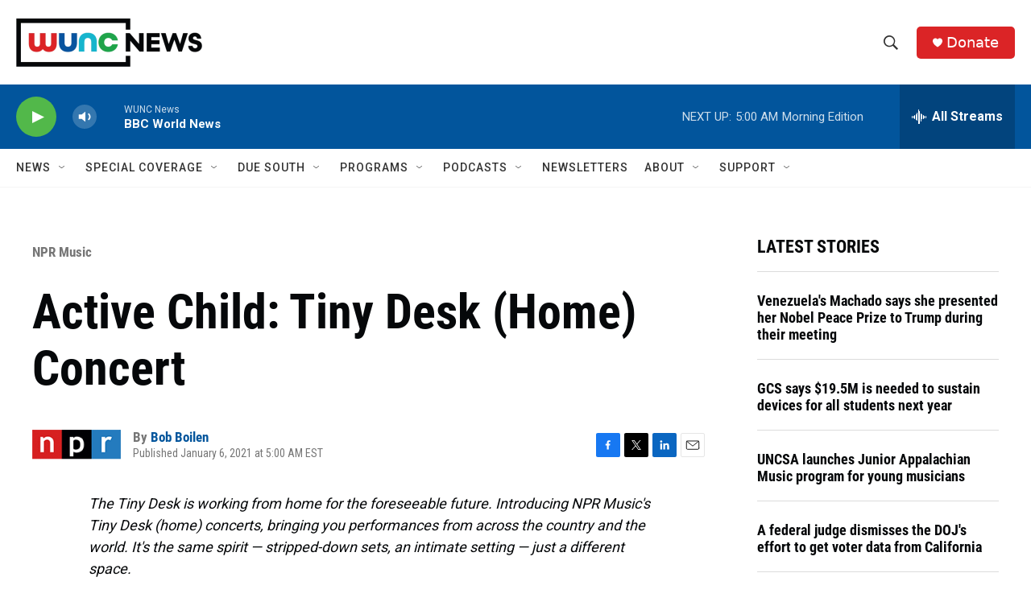

--- FILE ---
content_type: text/html; charset=utf-8
request_url: https://www.google.com/recaptcha/api2/aframe
body_size: 183
content:
<!DOCTYPE HTML><html><head><meta http-equiv="content-type" content="text/html; charset=UTF-8"></head><body><script nonce="BjfomFbWRhN2P8JWJoATEw">/** Anti-fraud and anti-abuse applications only. See google.com/recaptcha */ try{var clients={'sodar':'https://pagead2.googlesyndication.com/pagead/sodar?'};window.addEventListener("message",function(a){try{if(a.source===window.parent){var b=JSON.parse(a.data);var c=clients[b['id']];if(c){var d=document.createElement('img');d.src=c+b['params']+'&rc='+(localStorage.getItem("rc::a")?sessionStorage.getItem("rc::b"):"");window.document.body.appendChild(d);sessionStorage.setItem("rc::e",parseInt(sessionStorage.getItem("rc::e")||0)+1);localStorage.setItem("rc::h",'1768549266284');}}}catch(b){}});window.parent.postMessage("_grecaptcha_ready", "*");}catch(b){}</script></body></html>